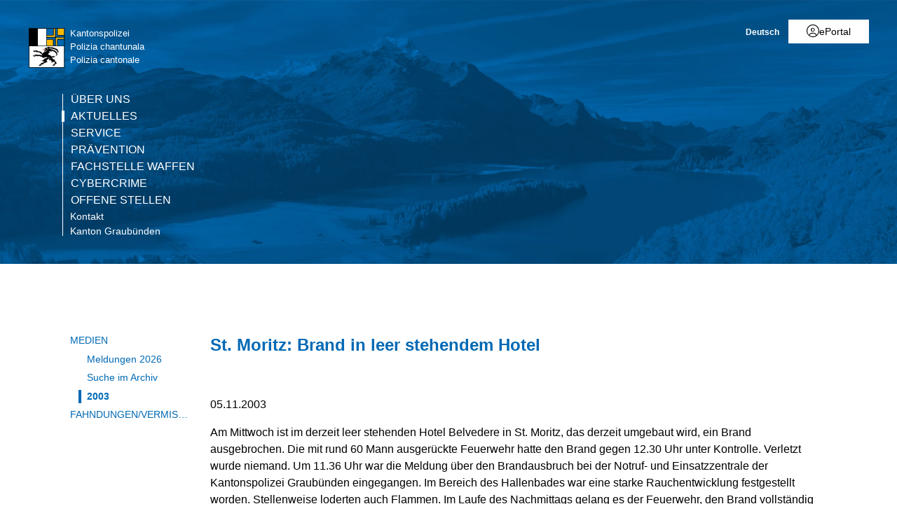

--- FILE ---
content_type: text/html; charset=utf-8
request_url: https://www.gr.ch/DE/institutionen/verwaltung/djsg/kapo/aktuelles/medien/2003/Seiten/DE_7790_i.aspx
body_size: 22819
content:
<!DOCTYPE html>

<html id="ctl00_htmlRoot" lang="DE" dir="ltr">
<head id="ctl00_Head1" class="wcag_mediamessage"><meta http-equiv="X-UA-Compatible" content="IE=edge" /><meta name="viewport" content="width=device-width, initial-scale=1" /><link rel="shortcut icon" href="/_layouts/15/GR/images/favicon.ico" type="image/vnd.microsoft.icon" id="favicon" /><link id="ctl00_lnkAppleIcon" rel="apple-touch-icon" href="https://www.gr.ch/_layouts/15/GR/images/apple-touch-icon.png" /><meta id="ctl00_MetaLastModified" name="Last-Modified" content="2009-09-22T05:58:33Z" /><meta charset="utf-8" /><style id="SPThemeHideForms" type="text/css">body {opacity:0 !important}</style>

<link id="ctl00_CSSRegistration_main" rel="stylesheet" type="text/css" media="all" href="https://cdn.gr.ch/gr/prod/css/main.v2.css?date=20250311102145" />




  
  
  
  
  
<title>
	St. Moritz: Brand in leer stehendem Hotel
</title><script id="ctl00_MainJS" src="https://cdn.gr.ch/gr/prod/js/main.v2.js"></script>
  <script src="https://kit.fontawesome.com/f572033358.js" crossorigin="anonymous"></script>
  
  <script type="text/javascript">
    function UpdateFormDigest(serverRelativeWebUrl, updateInterval) {
    try {
        var pageContextInfo = window['_spPageContextInfo'];

        if (pageContextInfo == null || pageContextInfo.updateFormDigestPageLoaded == null) {
            return;
        }
        var now = new Date();

        if (now.getTime() - pageContextInfo.updateFormDigestPageLoaded.getTime() < updateInterval) {
            return;
        }
        if (serverRelativeWebUrl == null || serverRelativeWebUrl.length <= 0) {
            return;
        }
        var formDigestElement = (document.getElementsByName("__REQUESTDIGEST"))[0];

        if (formDigestElement == null || formDigestElement.tagName.toLowerCase() != "input" || formDigestElement.type.toLowerCase() != "hidden" || formDigestElement.value == null || formDigestElement.value.length <= 0) {
            return;
        }
        var request = new XMLHttpRequest();

        if (request == null) {
            return;
        }
        request.open("POST", GetUrlFromWebUrlAndWebRelativeUrl(serverRelativeWebUrl, "_vti_bin/sites.asmx"), false);
        request.setRequestHeader("Content-Type", "text/xml");
        request.setRequestHeader("SOAPAction", "http://schemas.microsoft.com/sharepoint/soap/GetUpdatedFormDigest");
        request.send("<?xml version=\"1.0\" encoding=\"utf-8\"?>" + "<soap:Envelope xmlns:xsi=\"http://www.w3.org/2001/XMLSchema-instance\" xmlns:xsd=\"http://www.w3.org/2001/XMLSchema\" xmlns:soap=\"http://schemas.xmlsoap.org/soap/envelope/\">" + "  <soap:Body>" + "    <GetUpdatedFormDigest xmlns=\"http://schemas.microsoft.com/sharepoint/soap/\" />" + "  </soap:Body>" + "</soap:Envelope>");
        var responseText = request.responseText;

        if (responseText == null || responseText.length <= 0) {
            return;
        }
        var startTag = '<GetUpdatedFormDigestResult>';
        var endTag = '</GetUpdatedFormDigestResult>';
        var startTagIndex = responseText.indexOf(startTag);
        var endTagIndex = responseText.indexOf(endTag, startTagIndex + startTag.length);
        var newFormDigest = null;

        if (startTagIndex >= 0 && endTagIndex > startTagIndex) {
            newFormDigest = responseText.substring(startTagIndex + startTag.length, endTagIndex);
        }
        if (newFormDigest == null || newFormDigest.length <= 0) {
            return;
        }
        var oldValue = formDigestElement.value;

        formDigestElement.value = newFormDigest;
        pageContextInfo.updateFormDigestPageLoaded = new Date();
    }
    catch (ex) { }
    }    
  </script>
  
  <script type="text/javascript">
    jQuery(document).ready(function ($) {
      var logoLink = jQuery("a[id$='HyperlinkScreenLogo']").attr("href");
      var metaLink = jQuery("a[id$='HyperLinkHome']").attr("href");
      if (typeof (logoLink) !== "undefined" && typeof (metaLink) !== "undefined" && metaLink.toLowerCase() === logoLink.toLowerCase())
      {
        jQuery("a[id$='HyperLinkHome']").hide();
      }
    });
  </script>

  <script type="text/javascript">// <![CDATA[ 

var g_SPOffSwitches={};
// ]]>
</script>
<script type="text/javascript" src="/_layouts/15/1031/initstrings.js?rev=BWYPIpFr4uyFva7BdRGqeg%3D%3DTAG0"></script>
<script type="text/javascript" src="/_layouts/15/init.js?rev=eqiUN2EN5Xn%2F2YyfuJQDtA%3D%3DTAG0"></script>
<script type="text/javascript" src="/_layouts/15/theming.js?rev=SuLUbbwTXcxFWOWLFUsOkw%3D%3DTAG0"></script>
<script type="text/javascript" src="/ScriptResource.axd?d=DXF4cTZxzUJcS2XYxLAnxTeyMhv8C0kbD0f4CgBoXM_769XitixYsEGmoMOCQ6zpHtwkc-wq4rGugKXoXESDHn-8Xhb0He2NhYi0Po0YmRRoXyy_6og-ZXLQOiof9E4a_bUcge7IjM-92yXKA7l5-_IPtVsPyw62aPgAS2yIN5J8PO8rgdccJmcAkSCXmElQ0&amp;t=5c0e0825"></script>
<script type="text/javascript" src="/_layouts/15/blank.js?rev=OqEYlnomw4m5X%2FMg2wSuyA%3D%3DTAG0"></script>
<script type="text/javascript" src="/ScriptResource.axd?d=nZ9cTffOUuRcVeU1TpQ0UK545frcOq0Ip2kpJ_0sg9dQMcs8JSZ4KPDo9uAGHgo3BBGZ80fXCu3x0NW5fj7JneJGniH-WcYMd-TDdbFoqEiJITE-EQKYuAQvNSFTgdxlj21_A2fiogDKUHa044fCTSjcrfSa0qU2jtzoBZ6qc-OjJz5QaW8ZV1rQco5QS07G0&amp;t=5c0e0825"></script>
<script type="text/javascript" src="/_layouts/15/sp.init.js?rev=GcX1%2BQkwU9iewwepsza2Kw%3D%3DTAG0"></script>
<script type="text/javascript" src="/_layouts/15/clientrenderer.js?rev=Evu1eqGPwP%2FeN5ZuIpaSTQ%3D%3DTAG0"></script>
<script type="text/javascript" src="/_layouts/15/1031/srch.resources.js?rev=e5Bs4PyN48823rOKkGIyNQ%3D%3DTAG0"></script>
<script type="text/javascript" src="/_layouts/15/search.clientcontrols.js?rev=xgTuNRzK%2B28qr6bjGThpIw%3D%3DTAG0"></script>
<script type="text/javascript" src="/_layouts/15/1031/sp.res.js?rev=U%2F2Mnt3Iq%2FKcEUw3jEntmA%3D%3DTAG0"></script>
<script type="text/javascript" src="/_layouts/15/sp.runtime.js?rev=ieBn%2FPr8FuV9095CsVXFdw%3D%3DTAG0"></script>
<script type="text/javascript" src="/_layouts/15/sp.ui.dialog.js?rev=d7y1SiSVwqLJzuIiMAukpg%3D%3DTAG0"></script>
<script type="text/javascript" src="/_layouts/15/sp.js?rev=Os4G339%2BEf5vdNuG9dSWtw%3D%3DTAG0"></script>
<script type="text/javascript" src="/_layouts/15/cui.js?rev=ejf8nksDjeL2s1mvUvw77w%3D%3DTAG0"></script>
<script type="text/javascript">RegisterSod("require.js", "\u002f_layouts\u002f15\u002frequire.js?rev=bv3fWJhk0uFGpVwBxnZKNQ\u00253D\u00253DTAG0");</script>
<script type="text/javascript">RegisterSod("strings.js", "\u002f_layouts\u002f15\u002f1031\u002fstrings.js?rev=0iUUnQN5mc16eUoaw5DqIQ\u00253D\u00253DTAG0");</script>
<script type="text/javascript">RegisterSod("core.js", "\u002f_layouts\u002f15\u002fcore.js?rev=OuK8lknoOD37VvjQyOsHrw\u00253D\u00253DTAG0");RegisterSodDep("core.js", "strings.js");</script>
<script type="text/javascript">RegisterSod("menu.js", "\u002f_layouts\u002f15\u002fmenu.js?rev=WMbI5XqdDKTzX20rarEQsQ\u00253D\u00253DTAG0");</script>
<script type="text/javascript">RegisterSod("mQuery.js", "\u002f_layouts\u002f15\u002fmquery.js?rev=wdHoEUjBno2g0ULGFwFjAg\u00253D\u00253DTAG0");</script>
<script type="text/javascript">RegisterSod("callout.js", "\u002f_layouts\u002f15\u002fcallout.js?rev=yFnKkBSYasfA2rW6krdVFQ\u00253D\u00253DTAG0");RegisterSodDep("callout.js", "strings.js");RegisterSodDep("callout.js", "mQuery.js");RegisterSodDep("callout.js", "core.js");</script>
<script type="text/javascript">RegisterSod("sp.core.js", "\u002f_layouts\u002f15\u002fsp.core.js?rev=LSKJVyPWTBdDAU6EL2A6kw\u00253D\u00253DTAG0");RegisterSodDep("sp.core.js", "strings.js");RegisterSodDep("sp.core.js", "core.js");</script>
<script type="text/javascript">RegisterSod("clienttemplates.js", "\u002f_layouts\u002f15\u002fclienttemplates.js?rev=oZO8iLnMIX278DJXZp9S4A\u00253D\u00253DTAG0");</script>
<script type="text/javascript">RegisterSod("sharing.js", "\u002f_layouts\u002f15\u002fsharing.js?rev=z7dWWrP\u00252FqzzxvtLQKR08Ww\u00253D\u00253DTAG0");RegisterSodDep("sharing.js", "strings.js");RegisterSodDep("sharing.js", "mQuery.js");RegisterSodDep("sharing.js", "clienttemplates.js");RegisterSodDep("sharing.js", "core.js");</script>
<script type="text/javascript">RegisterSod("suitelinks.js", "\u002f_layouts\u002f15\u002fsuitelinks.js?rev=hNe7S\u00252B4EVV83bzPy9U\u00252BEvQ\u00253D\u00253DTAG0");RegisterSodDep("suitelinks.js", "strings.js");RegisterSodDep("suitelinks.js", "core.js");</script>
<script type="text/javascript">RegisterSod("sp.search.js", "\u002f_layouts\u002f15\u002fsp.search.js?rev=eMyDf7ZGV6rTjB2sDSdovA\u00253D\u00253DTAG0");</script>
<script type="text/javascript">RegisterSod("ajaxtoolkit.js", "\u002f_layouts\u002f15\u002fajaxtoolkit.js?rev=I3jVxnVkBqeUZ\u00252FWA\u00252BgwTLg\u00253D\u00253DTAG0");</script>
<script type="text/javascript">RegisterSod("inplview", "\u002f_layouts\u002f15\u002finplview.js?rev=ecdG8BqIlGbfoftF0\u00252FIAZA\u00253D\u00253DTAG0");RegisterSodDep("inplview", "strings.js");RegisterSodDep("inplview", "core.js");RegisterSodDep("inplview", "clienttemplates.js");</script>
<script type="text/javascript">RegisterSod("ribbon", "\u002f_layouts\u002f15\u002fsp.ribbon.js?rev=wPDmc1LZubpR2Fgk01M8qw\u00253D\u00253DTAG0");RegisterSodDep("ribbon", "strings.js");RegisterSodDep("ribbon", "core.js");RegisterSodDep("ribbon", "sp.core.js");RegisterSodDep("ribbon", "inplview");</script>
<script type="text/javascript">RegisterSod("sp.ui.policy.resources.resx", "\u002f_layouts\u002f15\u002fScriptResx.ashx?culture=de\u00252Dde\u0026name=SP\u00252EUI\u00252EPolicy\u00252EResources\u0026rev=zqR7mtEvL10cimHdEd38og\u00253D\u00253D");</script>
<script type="text/javascript">RegisterSod("mdn.js", "\u002f_layouts\u002f15\u002fmdn.js?rev=n0g\u00252FdHfO24JOLH\u00252FiRZEgQA\u00253D\u00253DTAG0");RegisterSodDep("mdn.js", "core.js");RegisterSodDep("mdn.js", "ribbon");RegisterSodDep("mdn.js", "sp.ui.policy.resources.resx");</script>
<script type="text/javascript">RegisterSod("userprofile", "\u002f_layouts\u002f15\u002fsp.userprofiles.js?rev=J0M1pzLkfDXcJflabMvTYA\u00253D\u00253DTAG0");</script>
<script type="text/javascript">RegisterSod("followingcommon.js", "\u002f_layouts\u002f15\u002ffollowingcommon.js?rev=MgAestdI8p64n4UsP1Xeug\u00253D\u00253DTAG0");RegisterSodDep("followingcommon.js", "strings.js");RegisterSodDep("followingcommon.js", "userprofile");RegisterSodDep("followingcommon.js", "core.js");RegisterSodDep("followingcommon.js", "mQuery.js");</script>
<script type="text/javascript">RegisterSod("profilebrowserscriptres.resx", "\u002f_layouts\u002f15\u002f1031\u002fprofilebrowserscriptres.js?rev=0VD3UbNaRWE8a8G97Fi\u00252BIA\u00253D\u00253DTAG0");</script>
<script type="text/javascript">RegisterSod("sp.ui.mysitecommon.js", "\u002f_layouts\u002f15\u002fsp.ui.mysitecommon.js?rev=5nRJiZWvHP3AB7VS14cjuw\u00253D\u00253DTAG0");RegisterSodDep("sp.ui.mysitecommon.js", "userprofile");RegisterSodDep("sp.ui.mysitecommon.js", "profilebrowserscriptres.resx");</script>
<script type="text/javascript">RegisterSod("browserScript", "\u002f_layouts\u002f15\u002fie55up.js?rev=DI\u00252FQWWhap6s759k\u00252FklnF0g\u00253D\u00253DTAG0");RegisterSodDep("browserScript", "strings.js");</script>

  <script type="text/javascript">
    var ddDienststelleDepartementeID = "#ctl00_PlaceHolderMain_DDDienststelleDepartemente";
    var ddMainCategoryID = null;
    var ddSubCategoryID = null;
    var txtDepartementID = "#ctl00_PlaceHolderMain_BeitragsDepartment_ctl00_TextField";
    var txtServiceID = "#ctl00_PlaceHolderMain_BeitragsDienststelle_ctl00_TextField";
    var ddToViewID = "#ctl00_PlaceHolderMain_DDSendToView";
    var $txtTwitterField = null;
    var ddSubItems;

    jQuery(document).ready(function () {
      var ddMain = jQuery(ddMainCategoryID);
      var ddSub = jQuery(ddSubCategoryID);
      var ddToView = jQuery(ddToViewID);
      var ddDienststelleDepartemente = jQuery(ddDienststelleDepartementeID);
      var txtDepartement = jQuery(txtDepartementID);
      var txtService = jQuery(txtServiceID);

      if (jQuery("body").hasClass("Edit")) {
        //var publishingMainContentEditor = document.getElementById("ctl00_PlaceHolderMain_RadHtmlFieldMainContent").control;        
        var parentElement = $get("RadHtmlFieldMainContentWrapper");
        var publishingMainContentEditor = $telerik.findControl(parentElement, "ctl00_PlaceHolderMain_RadHtmlFieldMainContent_ctl00_RadHtmlField");
        initSubArticleEditArea(ddDienststelleDepartemente, publishingMainContentEditor);

        // move dropdown to field editor container
        jQuery("input.ViewEMailReceivers").parent().prepend(ddToView);
        var selectedToView = jQuery("input.ViewEMailReceivers").val();
        if (selectedToView !== undefined && selectedToView !== null && selectedToView.length > 0)
          ddToView.val(selectedToView);
        else
          jQuery("input.ViewEMailReceivers").val(ddToView.val()); // new page

        jQuery("input.ViewEMailReceivers").hide();

        ddDienststelleDepartemente.change(function () {
          var selectedValue = ddDienststelleDepartemente.val().split("-");
          var selectedText = ddDienststelleDepartemente.children(":selected").text()
          txtDepartement.val(selectedValue[0]);
          txtService.val(selectedText + " (" + selectedValue[1] + ")");
        });

        ddToView.change(function () {
          var viewID = ddToView.val();
          jQuery("input.ViewEMailReceivers").val(viewID);
        });

        if (ddMain !== undefined && ddMain !== null && ddMain.length === 1) {
          if (ddSubItems === undefined) {
            var initTopic = ddMain.val().substr(0, 1);
            ddSubItems = new Array();
            ddSub.children("option").each(function (index, element) {
              ddSubItems[index] = jQuery(element).attr("value");
            });
            var orgSelection = ddSub.val();
            ddSub.empty();
            for (var i = 0; i < ddSubItems.length; ++i) {
              if (ddSubItems[i].indexOf(initTopic) === 0) {
                ddSub.append("<option value=\"" + ddSubItems[i] + "\">" + ddSubItems[i] + "</option>");
              }
            }
            ddSub.val(orgSelection);
          }
          ddMain.change(function () {
            var topic = ddMain.val().substr(0, 1);
            ddSub.empty();
            for (var i = 0; i < ddSubItems.length; ++i) {
              if (ddSubItems[i].indexOf(topic) === 0) {
                ddSub.append("<option value=\"" + ddSubItems[i] + "\">" + ddSubItems[i] + "</option>");
              }
            }
          });
        }
        $txtTwitterField = jQuery("#ctl00_PlaceHolderMain_txtTweetText_ctl00_TextField");
        if ($txtTwitterField.length > 0) {
          // move textarea
          $txtTwitterField.hide();
          jQuery("#TwitterTextArea").prependTo($txtTwitterField.parent());
          jQuery("#TwitterTextArea").val($txtTwitterField.val());
          jQuery("#TwitterTextArea").show();
          jQuery("#TwitterTextAreaCharCount").show();
          jQuery("#TwitterTextAreaCharCount").text("Verbleibende Zeichen (140-Link URL): " + (110 - $txtTwitterField.val().length));

          // update real twitter field
          jQuery("#TwitterTextArea").keypress(function (e) {
            if (jQuery(this).val().length >= 110)
              e.preventDefault();
          });
          jQuery("#TwitterTextArea").keyup(function () {
            if (jQuery(this).val().length >= 110) {
              jQuery(this).val(jQuery(this).val().substring(0, 110));
              $txtTwitterField.val(jQuery(this).val());
            }
            else
              $txtTwitterField.val(jQuery(this).val());
            jQuery("#TwitterTextAreaCharCount").text("Verbleibende Zeichen (140-Link URL): " + (110 - $txtTwitterField.val().length));
          });
        }
        else {
          jQuery("#TwitterTextArea").hide();
          jQuery("#TwitterTextAreaCharCount").hide();
        }
      }
    });
  </script>

    
    


<link rel="canonical" href="https://www.gr.ch:443/DE/institutionen/verwaltung/djsg/kapo/aktuelles/medien/2003/Seiten/DE_7790_i.aspx" />
  <link type="text/xml" rel="alternate" href="/DE/institutionen/verwaltung/djsg/kapo/aktuelles/medien/2003/_vti_bin/spsdisco.aspx" />
  
  <script>
    var counter = 0;
    var arrEditors = new Array();

    function RadEditorOnClientLoad(editor, args) {
      arrEditors[counter] = editor;
      counter++;
    }

    function pageLoad(sender, args) {
      if (typeof Telerik !== "undefined" && typeof Telerik.Web !== "undefined" && typeof Telerik.Web.UI !== "undefined" && typeof Telerik.Web.UI.Editor !== "undefined") {
        QualidatorOptimizeHtmlFilter.registerClass('QualidatorOptimizeHtmlFilter', Telerik.Web.UI.Editor.Filter);
        InitTelerikEditors();
      }
    }

    function RequestSearchPage(searchPage, txtFieldId) {
      var $container = jQuery("#HeaderContainer");
      var searchExpression = jQuery("#" + txtFieldId, $container);
      if (searchExpression.length === 0) {        
        $container = jQuery("div.sticky-header");
        searchExpression = jQuery("#" + txtFieldId, $container);
      }
      if (searchExpression.length > 0) {
        window.location = searchPage + "?k=" + searchExpression.val();
      }
      return false;
    }

    function ProcessImn() { }
    function ProcessImnMarkers() { }
  </script>
<style type="text/css">
	/* <![CDATA[ */
	#ctl00_TreeNavigation1_TreeNavigationMenu img.icon { border-style:none;vertical-align:middle; }
	#ctl00_TreeNavigation1_TreeNavigationMenu img.separator { border-style:none;display:block; }
	#ctl00_TreeNavigation1_TreeNavigationMenu ul { list-style:none;margin:0;padding:0;width:auto; }
	#ctl00_TreeNavigation1_TreeNavigationMenu ul.dynamic { z-index:1; }
	#ctl00_TreeNavigation1_TreeNavigationMenu a { text-decoration:none;white-space:nowrap;display:block; }
	#ctl00_TreeNavigation1_TreeNavigationMenu a.popout { background-image:url("/WebResource.axd?d=1FeU32r6wc5D9wtMF02cvvLpjsk4tEih4FdgO_oLsiDbQDRns4VcplJl2Ewq_glqPVFkqZi_GtPW2aqacnr9Dc8pPjx3BFvslT74KMspwQSBJNUW_8QGX2Iz9sRlds2E0&t=638901608248157332");background-repeat:no-repeat;background-position:right center;padding-right:14px; }
	/* ]]> */
</style></head>
<body id="ctl00_HtmlBody" class="wcag_mediamessage Display">
  <div class="form-container">
    <form method="post" action="./DE_7790_i.aspx" onsubmit="javascript:return WebForm_OnSubmit();" id="aspnetForm" class="Seven49Master">
<div class="aspNetHidden">
<input type="hidden" name="_wpcmWpid" id="_wpcmWpid" value="" />
<input type="hidden" name="wpcmVal" id="wpcmVal" value="" />
<input type="hidden" name="MSOWebPartPage_PostbackSource" id="MSOWebPartPage_PostbackSource" value="" />
<input type="hidden" name="MSOTlPn_SelectedWpId" id="MSOTlPn_SelectedWpId" value="" />
<input type="hidden" name="MSOTlPn_View" id="MSOTlPn_View" value="0" />
<input type="hidden" name="MSOTlPn_ShowSettings" id="MSOTlPn_ShowSettings" value="False" />
<input type="hidden" name="MSOGallery_SelectedLibrary" id="MSOGallery_SelectedLibrary" value="" />
<input type="hidden" name="MSOGallery_FilterString" id="MSOGallery_FilterString" value="" />
<input type="hidden" name="MSOTlPn_Button" id="MSOTlPn_Button" value="none" />
<input type="hidden" name="__EVENTTARGET" id="__EVENTTARGET" value="" />
<input type="hidden" name="__EVENTARGUMENT" id="__EVENTARGUMENT" value="" />
<input type="hidden" name="__REQUESTDIGEST" id="__REQUESTDIGEST" value="noDigest" />
<input type="hidden" name="MSOSPWebPartManager_DisplayModeName" id="MSOSPWebPartManager_DisplayModeName" value="Browse" />
<input type="hidden" name="MSOSPWebPartManager_ExitingDesignMode" id="MSOSPWebPartManager_ExitingDesignMode" value="false" />
<input type="hidden" name="MSOWebPartPage_Shared" id="MSOWebPartPage_Shared" value="" />
<input type="hidden" name="MSOLayout_LayoutChanges" id="MSOLayout_LayoutChanges" value="" />
<input type="hidden" name="MSOLayout_InDesignMode" id="MSOLayout_InDesignMode" value="" />
<input type="hidden" name="_wpSelected" id="_wpSelected" value="" />
<input type="hidden" name="_wzSelected" id="_wzSelected" value="" />
<input type="hidden" name="MSOSPWebPartManager_OldDisplayModeName" id="MSOSPWebPartManager_OldDisplayModeName" value="Browse" />
<input type="hidden" name="MSOSPWebPartManager_StartWebPartEditingName" id="MSOSPWebPartManager_StartWebPartEditingName" value="false" />
<input type="hidden" name="MSOSPWebPartManager_EndWebPartEditing" id="MSOSPWebPartManager_EndWebPartEditing" value="false" />
<input type="hidden" name="__VIEWSTATE" id="__VIEWSTATE" value="/[base64]/[base64]" />
</div>

<script type="text/javascript">
//<![CDATA[
var theForm = document.forms['aspnetForm'];
if (!theForm) {
    theForm = document.aspnetForm;
}
function __doPostBack(eventTarget, eventArgument) {
    if (!theForm.onsubmit || (theForm.onsubmit() != false)) {
        theForm.__EVENTTARGET.value = eventTarget;
        theForm.__EVENTARGUMENT.value = eventArgument;
        theForm.submit();
    }
}
//]]>
</script>


<script src="/WebResource.axd?d=XU81YiZDwYxZnKBpN997AoJt1hAvQwsokueSh_8O4zg5W5zCyZDO8Sz1TjAT1VOKx2lOn9hEC3tI2YVYJPEUNZRFaj5hv08m3dJpBRz5LmE1&amp;t=638901608248157332" type="text/javascript"></script>


<script type="text/javascript">
//<![CDATA[
var MSOWebPartPageFormName = 'aspnetForm';
var g_presenceEnabled = true;
var g_wsaEnabled = false;

var g_correlationId = 'b74beda1-927d-0018-512d-8c90f05bda48';
var g_wsaQoSEnabled = false;
var g_wsaQoSDataPoints = [];
var g_wsaRUMEnabled = false;
var g_wsaLCID = 1031;
var g_wsaListTemplateId = 850;
var g_wsaSiteTemplateId = 'WCAGTEMPLATE#1';
var _spPageContextInfo={"webServerRelativeUrl":"/DE/institutionen/verwaltung/djsg/kapo/aktuelles/medien/2003","webAbsoluteUrl":"https://www.gr.ch/DE/institutionen/verwaltung/djsg/kapo/aktuelles/medien/2003","viewId":"","listId":"{0b6c1771-7b0c-414c-b83e-e3b3fa0ceb07}","listPermsMask":{"High":16,"Low":196673},"listUrl":"/DE/institutionen/verwaltung/djsg/kapo/aktuelles/medien/2003/Seiten","listTitle":"Seiten","listBaseTemplate":850,"viewOnlyExperienceEnabled":false,"blockDownloadsExperienceEnabled":false,"idleSessionSignOutEnabled":false,"cdnPrefix":"","siteAbsoluteUrl":"https://www.gr.ch","siteId":"{e44aa434-51e1-4c3d-9063-3f71f3de9370}","showNGSCDialogForSyncOnTS":false,"supportPoundStorePath":true,"supportPercentStorePath":true,"siteSubscriptionId":null,"CustomMarkupInCalculatedFieldDisabled":true,"AllowCustomMarkupInCalculatedField":false,"isSPO":false,"farmLabel":null,"serverRequestPath":"/DE/institutionen/verwaltung/djsg/kapo/aktuelles/medien/2003/Seiten/DE_7790_i.aspx","layoutsUrl":"_layouts/15","webId":"{0bdec192-3dd4-4c9b-bea0-b40c4519b19b}","webTitle":"2003","webTemplate":"10051","webTemplateConfiguration":"WCAGTEMPLATE#1","webDescription":"","tenantAppVersion":"0","isAppWeb":false,"webLogoUrl":"/_layouts/images/titlegraphic.gif","webLanguage":1031,"currentLanguage":1031,"currentUICultureName":"de-DE","currentCultureName":"de-CH","currentCultureLCID":2055,"env":null,"nid":0,"fid":0,"serverTime":"2026-01-15T16:48:05.6555358Z","siteClientTag":"214$$16.0.10417.20037","crossDomainPhotosEnabled":false,"openInClient":true,"Has2019Era":true,"webUIVersion":15,"webPermMasks":{"High":16,"Low":196673},"pageListId":"{0b6c1771-7b0c-414c-b83e-e3b3fa0ceb07}","pageItemId":3811,"pagePermsMask":{"High":16,"Low":196673},"pagePersonalizationScope":1,"userEmail":"","userId":0,"userLoginName":null,"userDisplayName":null,"isAnonymousUser":true,"isAnonymousGuestUser":false,"isEmailAuthenticationGuestUser":false,"isExternalGuestUser":false,"systemUserKey":null,"alertsEnabled":true,"siteServerRelativeUrl":"/","allowSilverlightPrompt":"True","themeCacheToken":"/DE/institutionen/verwaltung/djsg/kapo/aktuelles/medien/2003::2:","themedCssFolderUrl":null,"themedImageFileNames":null,"modernThemingEnabled":true,"isSiteAdmin":false,"ExpFeatures":[480216468,1884350801,1158731092,62197791,538521105,335811073,4194306,34614301,268500996,-1946025984,28445328,-2147475455,134291456,65536,288,950272,1282,808326148,134217873,0,0,-1073217536,545285252,18350656,-467402752,6291457,-2147483644,1074794496,-1728053184,1845537108,622628,4102,0,0,0,0,0,0,0,0,0,0,0,0,0,0,0],"killSwitches":{},"InternalValidAuthorities":["hallo.gr.ch","www.hallo.gr.ch","wef.gr.ch","www.wef.gr.ch","kunstmuseum.gr.ch","www.kunstmuseum.gr.ch","raetischesmuseum.gr.ch","www.gr.ch","www2019.gr.ch","mysite.gr.ch"],"CorrelationId":"b74beda1-927d-0018-512d-8c90f05bda48","hasManageWebPermissions":false,"isNoScriptEnabled":false,"groupId":null,"groupHasHomepage":true,"groupHasQuickLaunchConversationsLink":false,"departmentId":null,"hubSiteId":null,"hasPendingWebTemplateExtension":false,"isHubSite":false,"isWebWelcomePage":false,"siteClassification":"","hideSyncButtonOnODB":false,"showNGSCDialogForSyncOnODB":false,"sitePagesEnabled":false,"sitePagesFeatureVersion":0,"DesignPackageId":"00000000-0000-0000-0000-000000000000","groupType":null,"groupColor":"#d40ac7","siteColor":"#d40ac7","headerEmphasis":0,"navigationInfo":null,"guestsEnabled":false,"MenuData":{"SignInUrl":"/DE/institutionen/verwaltung/djsg/kapo/aktuelles/medien/2003/_layouts/15/Authenticate.aspx?Source=%2FDE%2Finstitutionen%2Fverwaltung%2Fdjsg%2Fkapo%2Faktuelles%2Fmedien%2F2003%2FSeiten%2FDE%5F7790%5Fi%2Easpx"},"RecycleBinItemCount":-1,"PublishingFeatureOn":true,"PreviewFeaturesEnabled":false,"disableAppViews":false,"disableFlows":false,"serverRedirectedUrl":null,"formDigestValue":"0xB397813E174D74825652C48C2AF0358CFF1C90C8B95B26B8BDAA0B70C3E33F531D1D38BA1CC0384FD7387757F4C20CD817C62AA5472EC1D2639B21EC2BBFA7F8,15 Jan 2026 16:48:05 -0000","maximumFileSize":250,"formDigestTimeoutSeconds":1800,"canUserCreateMicrosoftForm":false,"canUserCreateVisioDrawing":true,"readOnlyState":null,"isTenantDevSite":false,"preferUserTimeZone":false,"userTimeZoneData":null,"userTime24":false,"userFirstDayOfWeek":null,"webTimeZoneData":null,"webTime24":false,"webFirstDayOfWeek":null,"isSelfServiceSiteCreationEnabled":null,"alternateWebAppHost":"","aadTenantId":"","aadUserId":"","aadInstanceUrl":"","msGraphEndpointUrl":"https://","allowInfectedDownload":true};_spPageContextInfo.updateFormDigestPageLoaded=new Date();_spPageContextInfo.clientServerTimeDelta=new Date(_spPageContextInfo.serverTime)-new Date();if(typeof(define)=='function'){define('SPPageContextInfo',[],function(){return _spPageContextInfo;});}var L_Menu_BaseUrl="/DE/institutionen/verwaltung/djsg/kapo/aktuelles/medien/2003";
var L_Menu_LCID="1031";
var L_Menu_SiteTheme="null";
document.onreadystatechange=fnRemoveAllStatus; function fnRemoveAllStatus(){removeAllStatus(true)};var dlc_fvsi = {"DefaultViews":[],"ViewUrls":[],"WebUrl":"\/DE\/institutionen\/verwaltung\/djsg\/kapo\/aktuelles\/medien\/2003"};
function _spNavigateHierarchy(nodeDiv, dataSourceId, dataPath, url, listInContext, type) {

    CoreInvoke('ProcessDefaultNavigateHierarchy', nodeDiv, dataSourceId, dataPath, url, listInContext, type, document.forms.aspnetForm, "", "\u002fDE\u002finstitutionen\u002fverwaltung\u002fdjsg\u002fkapo\u002faktuelles\u002fmedien\u002f2003\u002fSeiten\u002fDE_7790_i.aspx");

}
var searchconfig = {
HeaderTopSearch: "Suche",Placeholder: "Ihr Suchbegriff...",ImageUrl: "https://cdn.gr.ch/gr/prod/images/icons-set/suche.svg",SearchExpression: "",SearchPage: "/DE/Seiten/Suche.aspx",};
Flighting.ExpFeatures = [480216468,1884350801,1158731092,62197791,538521105,335811073,4194306,34614301,268500996,-1946025984,28445328,-2147475455,134291456,65536,288,950272,1282,808326148,134217873,0,0,-1073217536,545285252,18350656,-467402752,6291457,-2147483644,1074794496,-1728053184,1845537108,622628,4102,0,0,0,0,0,0,0,0,0,0,0,0,0,0,0]; (function()
{
    if(typeof(window.SP) == "undefined") window.SP = {};
    if(typeof(window.SP.YammerSwitch) == "undefined") window.SP.YammerSwitch = {};

    var ysObj = window.SP.YammerSwitch;
    ysObj.IsEnabled = false;
    ysObj.TargetYammerHostName = "www.yammer.com";
} )(); //]]>
</script>

<script src="/ScriptResource.axd?d=9KfELFzfbaY3Qg-u0Qzix7KxzZtdCJwtLugjmy_DXkmilazt4Zzf_FLPyq8mkyjao9LjznsWhcYQ5rJDE7Rj0j4VKWU07zVI_h6CsOnmphSnvr8RzSPjShTp7hkKPrqGrIZ49c65JQYm4niM2tSCfhE3Gv-iHGen4LyJuznGc2o1&amp;t=ffffffff93d1c106" type="text/javascript"></script>
<script src="/_layouts/15/blank.js?rev=OqEYlnomw4m5X%2FMg2wSuyA%3D%3DTAG0" type="text/javascript"></script>
<script type="text/javascript">
//<![CDATA[
window.SPThemeUtils && SPThemeUtils.RegisterCssReferences([]);
(function(){

        if (typeof(_spBodyOnLoadFunctions) === 'undefined' || _spBodyOnLoadFunctions === null) {
            return;
        }
        _spBodyOnLoadFunctions.push(function() {
            SP.SOD.executeFunc('core.js', 'FollowingDocument', function() { FollowingDocument(); });
        });
    })();(function(){

        if (typeof(_spBodyOnLoadFunctions) === 'undefined' || _spBodyOnLoadFunctions === null) {
            return;
        }
        _spBodyOnLoadFunctions.push(function() {
            SP.SOD.executeFunc('core.js', 'FollowingCallout', function() { FollowingCallout(); });
        });
    })();var _spRegionalSettings={adjustHijriDays:0,calendarType:1,firstDayOfWeek:1,firstWeekOfYear:0,localeId:2055,currentDateInLocalCalendar: new Date(2026, 0, 15),showWeeks:0,timeZone:'00:59:59.9999341',timeZoneInHours:1,workDayEnd:1020,workDayStart:480,workDays:'0111110',time24:1};Sys.CultureInfo.CurrentCulture = (function(a){return new Sys.CultureInfo(a.name,a.numberFormat,a.dateTimeFormat)})({"dateTimeFormat":{"AMDesignator":"vorm.","AbbreviatedDayNames":["So.","Mo.","Di.","Mi.","Do.","Fr.","Sa."],"AbbreviatedLeapMonthNames":null,"AbbreviatedMonthGenitiveNames":["Jan.","Feb.","März","Apr.","Mai","Juni","Juli","Aug.","Sep.","Okt.","Nov.","Dez.",""],"AbbreviatedMonthNames":["Jan","Feb","Mär","Apr","Mai","Jun","Jul","Aug","Sep","Okt","Nov","Dez",""],"Calendar":{"AlgorithmType":1,"CalendarType":1,"Eras":[1],"IsReadOnly":false,"MaxSupportedDateTime":"\/Date(253402300799999)\/","MinSupportedDateTime":"\/Date(-62135596800000)\/","TwoDigitYearMax":2029},"CalendarWeekRule":2,"DateSeparator":".","DayNames":["Sonntag","Montag","Dienstag","Mittwoch","Donnerstag","Freitag","Samstag"],"FirstDayOfWeek":1,"FullDateTimePattern":"dddd, d. MMMM yyyy HH:mm:ss","IsReadOnly":true,"LeapMonthNames":null,"LongDatePattern":"dddd, d. MMMM yyyy","LongTimePattern":"HH:mm:ss","MonthDayPattern":"d. MMMM","MonthGenitiveNames":["Januar","Februar","März","April","Mai","Juni","Juli","August","September","Oktober","November","Dezember",""],"MonthNames":["Januar","Februar","März","April","Mai","Juni","Juli","August","September","Oktober","November","Dezember",""],"NativeCalendarName":"Gregorianischer Kalender","PMDesignator":"nachm.","RFC1123Pattern":"ddd, dd MMM yyyy HH':'mm':'ss 'GMT'","ShortDatePattern":"dd.MM.yyyy","ShortTimePattern":"HH:mm","ShortestDayNames":["So.","Mo.","Di.","Mi.","Do.","Fr.","Sa."],"SortableDateTimePattern":"yyyy'-'MM'-'dd'T'HH':'mm':'ss","TimeSeparator":":","UniversalSortableDateTimePattern":"yyyy'-'MM'-'dd HH':'mm':'ss'Z'","YearMonthPattern":"MMMM yyyy","eras":[1,"n. Chr.","n. Chr.",0]},"name":"de-CH","numberFormat":{"CurrencyDecimalDigits":2,"CurrencyDecimalSeparator":".","CurrencyGroupSeparator":"'","CurrencyGroupSizes":[3],"CurrencyNegativePattern":2,"CurrencyPositivePattern":2,"CurrencySymbol":"CHF","DigitSubstitution":1,"IsReadOnly":true,"NaNSymbol":"NaN","NativeDigits":["0","1","2","3","4","5","6","7","8","9"],"NegativeInfinitySymbol":"-∞","NegativeSign":"-","NumberDecimalDigits":2,"NumberDecimalSeparator":".","NumberGroupSeparator":"'","NumberGroupSizes":[3],"NumberNegativePattern":1,"PerMilleSymbol":"‰","PercentDecimalDigits":2,"PercentDecimalSeparator":".","PercentGroupSeparator":"'","PercentGroupSizes":[3],"PercentNegativePattern":1,"PercentPositivePattern":1,"PercentSymbol":"%","PositiveInfinitySymbol":"∞","PositiveSign":"+"}});if (typeof(DeferWebFormInitCallback) == 'function') DeferWebFormInitCallback();function WebForm_OnSubmit() {
UpdateFormDigest('\u002fDE\u002finstitutionen\u002fverwaltung\u002fdjsg\u002fkapo\u002faktuelles\u002fmedien\u002f2003', 1440000);if (typeof(_spFormOnSubmitWrapper) != 'undefined') {return _spFormOnSubmitWrapper();} else {return true;};
return true;
}
//]]>
</script>

		<div class="aspNetHidden">

			<input type="hidden" name="__VIEWSTATEGENERATOR" id="__VIEWSTATEGENERATOR" value="FC94DEC6" />
		</div>

              
      <script type="text/javascript">
//<![CDATA[
Sys.WebForms.PageRequestManager._initialize('ctl00$ctl20', 'aspnetForm', [], [], [], 90, 'ctl00');
//]]>
</script>


      <div class="noindex" role="navigation" aria-label="skip-links">
        <ul class="skip-links">
          <li id="ctl00_litSkipLinkContent"><a href="#MainContent" accesskey="0" class="skip-to-content">Springe zum Seiteninhalt</a></li>
          <li id="ctl00_litkSkipLinkNavigation"><a href="#MainNavigation" accesskey="1" class="skip-to-mainnav">Springe zur Navigation</a></li>
        </ul>
      </div>

      <noscript><div class='noindex'>Möglicherweise versuchen Sie, mit einem gesicherten Browser auf dem Server auf diese Website zuzugreifen. Aktivieren Sie Skripts, und laden Sie diese Seite dann erneut.</div></noscript>

      <div id="DeltaFormDigest">
	
        
          <script type="text/javascript">//<![CDATA[
        var formDigestElement = document.getElementsByName('__REQUESTDIGEST')[0];
        if (!((formDigestElement == null) || (formDigestElement.tagName.toLowerCase() != 'input') || (formDigestElement.type.toLowerCase() != 'hidden') ||
            (formDigestElement.value == null) || (formDigestElement.value.length <= 0)))
        {
            formDigestElement.value = '0xB0E44925C2B6313443FEF47D0DA17764DDDCDAE3182894601958FEB0E191335CDF0F24B3E7685F1B58ABCF7766526E49BDBE19EA04495419A919442555898A03,15 Jan 2026 16:48:06 -0000';_spPageContextInfo.updateFormDigestPageLoaded = new Date();
        }
        //]]>
        </script>
        
      
</div>

      
      <div id="welcomeMenuBox">
        
      </div>
      
      <div id="ctl00_RootPanel">
	
        
        <div id="ctl00_RootContainer" class=" WCAG_Media_Message">
          <h1 id="ctl00_SRHeaderNavigation" class="sr-only">Navigation</h1>
          <div class="sticky-header">
            <div class="search" role="search" aria-labelledby="ctl00_SRHeaderSearchSticky">
              <h2 id="ctl00_SRHeaderSearchSticky" class="sr-only">Suche</h2>              
              <div class="ms-webpart-chrome ms-webpart-chrome-fullWidth ">
		<div WebPartID="00000000-0000-0000-0000-000000000000" HasPers="true" id="WebPartWPQ1" width="100%" class="ms-WPBody " OnlyForMePart="true" allowDelete="false" style="" ><div componentid="ctl00_ctl33_csr" id="ctl00_ctl33_csr"></div><noscript><div id="ctl00_ctl33_noscript">Anscheinend ist in Ihrem Browser JavaScript nicht aktiviert. Aktivieren Sie bitte JavaScript, und versuchen Sie es erneut.</div></noscript><div id="ctl00_ctl33">

		</div><div class="ms-clear"></div></div>
	</div>              
            </div>
          </div>

          
          <div id="HeaderContainer" class="header noindex" role="banner">
            
            
            

<div class="logo">
  <div class="image">    
    <a id="ctl00_LanguageSection1_HyperlinkScreenLogo" title="Kantonspolizei Graubünden" href="https://www.gr.ch/DE/institutionen/verwaltung/djsg/kapo"><img src="https://cdn.gr.ch/gr/prod/images/logo.svg" id="ctl00_LanguageSection1_ImageScreenLogo" alt="Zur Startseite" />
      <div class="root-web-labels">
        <p lang="de">Kantonspolizei</p><p lang="rm">Polizia chantunala</p><p lang="it">Polizia cantonale</p>
      </div>
    </a> 
  </div>
</div>

            

<div class="language nav" role="navigation" aria-labelledby="LanguageSelectionHeading">
  <h2 id="LanguageSelectionHeading" class="sr-only">Sprachwahl</h2>
  <ul id="LanguageSelectionList"><li class="selected"><a href="#" aria-label="Deutsch - aktuelle Sprache/Current Language">Deutsch</a></li></ul>
</div>

            <div class="mobile-navigation" role="navigation" aria-label="mobile-navigation">
              <a id="ctl00_ToggleMobileNavigation" class="mobile-menu-toggle" alt="Menü ein- oder ausschalten" href="#MobileNavigationContainer">
                <span id="ctl00_SRToggleMobileNavigation" class="sr-only"></span>
                <span class="menu-toggle"></span>
              </a>
              <div class="mobile-navigation-container" id="MobileNavigationContainer"></div>
            </div>
            <nav class="main-navigation nav" id="MainNavigation" aria-label="main navigation">
              <div class="main-categories nav" aria-labelledby="ctl00_SRHeaderTopNavigation">
                <h2 id="ctl00_SRHeaderTopNavigation" class="sr-only">Hauptnavigation</h2>
                <ul id="ctl00_SimpleNavigationMenu" class="root">
		<li class="item1 category firstchild"><a href="/DE/institutionen/verwaltung/djsg/kapo/ueberuns/Seiten/default.aspx">Über uns</a></li><li class="item2 category alternating selected"><a aria-label="Die Seite Aktuelles ist die aktuelle Seite." href="/DE/institutionen/verwaltung/djsg/kapo/aktuelles/Seiten/skip.aspx">Aktuelles</a></li><li class="item3 category"><a href="/DE/institutionen/verwaltung/djsg/kapo/service/Seiten/default.aspx">Service</a></li><li class="item4 category alternating"><a href="/DE/institutionen/verwaltung/djsg/kapo/praevention/Seiten/start_praevention.aspx">Prävention</a></li><li class="item5 category"><a href="/DE/institutionen/verwaltung/djsg/kapo/fd_waffen/Seiten/start.aspx">Fachstelle Waffen</a></li><li class="item6 category alternating"><a href="/DE/institutionen/verwaltung/djsg/kapo/cybercrime/Seiten/welcome_cyc.aspx">Cybercrime</a></li><li class="item7 category lastchild"><a href="/DE/institutionen/verwaltung/djsg/kapo/stellen/Seiten/stellen.aspx">Offene Stellen</a></li>
	</ul>
                
              </div>
              <div class="meta-navigation nav" aria-label="meta navigation" role="navigation">
                <ul id="ctl00_MetaNavigation_ulMetaNavigation">  
  <li id="ctl00_MetaNavigation_MetaNavigationContact"><a id="ctl00_MetaNavigation_HyperLinkContact" accesskey="3" title="Ihre Mitteilung an die Kantonspolizei Graubünden" href="/DE/institutionen/verwaltung/djsg/kapo/Seiten/kontakt.aspx">Kontakt</a></li>
  <li id="ctl00_MetaNavigation_MetaNavigationSitemap"><a id="ctl00_MetaNavigation_HyperLinkSitemap" accesskey="4" href="/DE/institutionen/verwaltung/djsg/kapo/Seiten/Sitemap.aspx">Sitemap</a></li>
  
  
  <li id="ctl00_MetaNavigation_MetaNavigationJobOffer" class="lastChild"><a href="/stellen/">Stellen</a></li>
  
  

  <li id="ctl00_MetaNavigation_MetaNavigationHome">
    <a id="ctl00_MetaNavigation_HyperLinkHome" accesskey="5" href="https://www.gr.ch/de">Kanton Graubünden</a>
  </li>
</ul>

              </div>
            </nav>
            <div class="search" role="search" aria-labelledby="ctl00_SRHeaderSearchNormal">
              <h2 id="ctl00_SRHeaderSearchNormal" class="sr-only">Suche</h2>              
              <div class="ms-webpart-chrome ms-webpart-chrome-fullWidth ">
		<div WebPartID="00000000-0000-0000-0000-000000000000" HasPers="true" id="WebPartWPQ2" width="100%" class="ms-WPBody " OnlyForMePart="true" allowDelete="false" style="" ><div componentid="ctl00_ctl35_csr" id="ctl00_ctl35_csr"></div><noscript><div id="ctl00_ctl35_noscript">Anscheinend ist in Ihrem Browser JavaScript nicht aktiviert. Aktivieren Sie bitte JavaScript, und versuchen Sie es erneut.</div></noscript><div id="ctl00_ctl35">

		</div><div class="ms-clear"></div></div>
	</div>
              
            </div>
            
            
          </div>

          <!-- old position skip links block -->

          

          <div class="body-container" id="BodyContainer">
            <div id="DeltaPageStatusBar">
		
              <div id="pageStatusBar"></div>
            
	</div>

            

            <div class="body-row top-links-row">
              <div class="top-links important-links ImportantLinks short-navigation icons nav" role="navigation" aria-label="top-links naviagtion">
                <div class="top-links-container">
                  
                </div>
                
              </div>
            </div>

            <div class="info-panel noindex" role="complementary" aria-label="complementary informations">
              <div class="informations">
                
	<div id="ctl00_PlaceHolderAdditionalContent3_ctl00_Box1" class="Box Item1">
    <div id="ctl00_PlaceHolderAdditionalContent3_ctl00_WebPartZoneTopRight" class="WebPartZone-Vertical empty">

			</div>
		
</div>



              </div>
            </div>

            <div class="body-row has-main-content has-tree-navigation">
              
              <div class="aside aside-1 noindex">
                <div id="ctl00_panel4" class="tree-navigation" role="navigation" aria-labelledby="ctl00_SRHeaderContextNavigation">
			
                  <h2 id="ctl00_SRHeaderContextNavigation" class="sr-only">Bereichsnavigation</h2>
                  
<div class="hidden" data-subNavOpen="Unternavigation öffnen" data-subNavClose="Unternavigation schliessen">
  <h2>Unternavigation öffnen</h2>
</div>
<div class="content-navigation">
  <ul class="level1">
    <li><a href="/DE/institutionen/verwaltung/djsg/kapo/aktuelles/medien/Seiten/uebersicht.aspx" title="">Medien<span class="hidden"> </span></a></strong><ul class="level2">
        <li><a href="/DE/institutionen/verwaltung/djsg/kapo/aktuelles/medien/2026/Seiten/Index2026.aspx" title="">Meldungen 2026<span class="hidden"> </span></a></li>
        <li><a href="/DE/institutionen/verwaltung/djsg/kapo/aktuelles/medien/Seiten/suchen.aspx" title="">Suche im Archiv<span class="hidden"> </span></a></li>
        <li class="selected"><strong><a href="/DE/institutionen/verwaltung/djsg/kapo/aktuelles/medien/2003/Seiten/default.aspx" title="">2003<span class="hidden"> </span></a></strong></li>
      </ul>
    </li>
    <li><a href="/DE/institutionen/verwaltung/djsg/kapo/aktuelles/fahndungen/Seiten/default.aspx" title="">Fahndungen/Vermisste<span class="hidden"> </span></a></li>
  </ul>
</div>

                
		</div>
                

              </div>

              <div class="main-column">
                <div class="main-content" id="MainContent" role="main">
                  <h1 id="ctl00_SRHeaderContent" class="sr-only">Inhaltsbereich</h1>
                  
                  <div class="page-metadata">
                    
                    
                    
                    <h1 id="ctl00_headingPageTitle">St. Moritz: Brand in leer stehendem Hotel</h1>
                    
                  </div>
                  	
  	        
  <div id="ArticleTabContainer">
	  <ul class="gr-only-edit-mode">
      <li class="page-metadata k-state-active">Seiteninformationen</li>
      <li class="main-article">Erste Mitteilung</li>
      <li class="new-sub-article">Neuen Beitrag einfügen</li>
	  </ul>
    <div>
      <div class="Audience">
		    
	    </div>	
	    <div id="ctl00_PlaceHolderMain_ctl01_DateAndByLine" class="DateAndByLine">
    <div id="ctl00_PlaceHolderMain_ctl01_ByLine" class="ByLine">
        05.11.2003
        
    </div>
        
</div>
 	
	                
      
      
      
      
	    
	    
      	
      <label style="display: none;" for="TwitterTextArea">Twitter Text</label>
      <textarea id="TwitterTextArea" name="TwitterTextArea" style="display: none;" cols="64" rows="3" aria-label="Internal field for Twitter message"></textarea>
      <span id="TwitterTextAreaCharCount" name="TwitterTextAreaCharCount"></span>
      
      	
      
      
      
      
        
      
	    	      
            
    </div>
    <div>
      
      <div class="pageContent" id="RadHtmlFieldMainContentWrapper">
	      <div class="LegacyMediaMessage">Am Mittwoch ist im derzeit leer stehenden Hotel Belvedere in St. 
Moritz, das derzeit umgebaut 
wird, ein Brand ausgebrochen. Die mit rund 60 Mann ausgerückte Feuerwehr 
hatte den Brand gegen 
12.30 Uhr unter Kontrolle. Verletzt wurde niemand. Um 11.36 Uhr war die 
Meldung über den 
Brandausbruch bei der Notruf- und Einsatzzentrale der Kantonspolizei 
Graubünden eingegangen. Im 
Bereich des Hallenbades war eine starke Rauchentwicklung festgestellt 
worden. Stellenweise loderten 
auch Flammen.   Im Laufe des Nachmittags gelang es der Feuerwehr, den 
Brand vollständig zu löschen. 
Die Brandursache steht im Zusammenhang mit den umfangreichen Abbruch- 
und Umbauarbeiten, die 
derzeit am Gebäude vorgenommen werden. 
<br><br>Quelle&#58; Kantonspolizei Graubünden
<br></div>
      </div>
	    		
    </div>
    <div class="gr-only-edit-mode">
      Neuer Artikel
    </div>    
  </div>
  
    
  
<div style='display:none' id='hidZone'><div id="ctl00_PlaceHolderMain_wpz" class="WebPartZone-Vertical empty">

				</div>
			</div>
                </div>
              </div>
            </div>

            

            <div class="body-row row additional-content lazy-bg-image" id="BottomContentContainer">
              
              
            </div>

            
          </div>

          
          
          <div id="ctl00_FooterArea_PanelFooterContainer" class="noindex" role="contentinfo" aria-labelledby="ctl00_FooterArea_SRHeaderFooter">
				
  <h1 id="ctl00_FooterArea_SRHeaderFooter" class="sr-only">Fusszeile</h1>
  <div class="footer">
		<div class="utilities nav">
      <ul>        
        <li class="copyright">
          © 2026 Kanton Graubünden
        </li>
        <li id="ctl00_FooterArea_FooterLinksLegal" class="legals">
          <a href="/DE/institutionen/verwaltung/index">Alle Webseiten</a>
        </li>
        <li id="ctl00_FooterArea_FooterLinksImpressum" class="imprint">
          <a href="/de/Seiten/Impressum.aspx">Impressum</a>
        </li>
        
        
                            

      </ul>
    </div>
    
    <div class="social-sharing nav" id="FooterContentSharing">
      <ul id="ctl00_FooterArea_SocialSharings" class="social-sharing-icons"><li class="social-icon-facebook"><a href="#" data-target="facebook">Facebook</a></li><li class="social-icon-twitter"><a href="#" data-target="Twitter">X</a></li><li class="social-icon-mail"><a href="#" data-target="Mail">Mail</a></li><li class="social-icon-whatsapp"><a href="#" data-target="WhatsApp" data-action="share/whatsapp/share">WhatsApp</a></li></ul>
    </div>
	</div>

			</div>


          

          
          
          <input type="text" name="__spText1" title="text" style="display: none;" />
          <input type="text" name="__spText2" title="text" style="display: none;" />
          
          
        </div>
      
		</div>
    
		
<script type="text/javascript">
//<![CDATA[
var _spFormDigestRefreshInterval = 1440000;function loadMDN2() { EnsureScript('MDN.js', typeof(loadFilterFn), null); }
function loadMDN1() { ExecuteOrDelayUntilScriptLoaded(loadMDN2, 'sp.ribbon.js'); }
_spBodyOnLoadFunctionNames.push('loadMDN1');
function _spNavigateHierarchyEx(nodeDiv, dataSourceId, dataPath, url, listInContext, type, additionalQString) {
    CoreInvoke('SetAdditionalNavigateHierarchyQString', additionalQString);
    g_originalSPNavigateFunc(nodeDiv, dataSourceId, dataPath, url, listInContext, type);
}

g_originalSPNavigateFunc = _spNavigateHierarchy;
_spNavigateHierarchy = _spNavigateHierarchyEx;
window.SPThemeUtils && SPThemeUtils.ApplyCurrentTheme(true); IsSPSocialSwitchEnabled = function() { return true; };var _fV4UI = true;
function _RegisterWebPartPageCUI()
{
    var initInfo = {editable: false,isEditMode: false,allowWebPartAdder: false,listId: "{0b6c1771-7b0c-414c-b83e-e3b3fa0ceb07}",itemId: 3811,recycleBinEnabled: true,enableMinorVersioning: true,enableModeration: false,forceCheckout: true,rootFolderUrl: "\u002fDE\u002finstitutionen\u002fverwaltung\u002fdjsg\u002fkapo\u002faktuelles\u002fmedien\u002f2003\u002fSeiten",itemPermissions:{High:16,Low:196673}};
    SP.Ribbon.WebPartComponent.registerWithPageManager(initInfo);
    var wpcomp = SP.Ribbon.WebPartComponent.get_instance();
    var hid;
    hid = document.getElementById("_wpSelected");
    if (hid != null)
    {
        var wpid = hid.value;
        if (wpid.length > 0)
        {
            var zc = document.getElementById(wpid);
            if (zc != null)
                wpcomp.selectWebPart(zc, false);
        }
    }
    hid = document.getElementById("_wzSelected");
    if (hid != null)
    {
        var wzid = hid.value;
        if (wzid.length > 0)
        {
            wpcomp.selectWebPartZone(null, wzid);
        }
    }
};
function __RegisterWebPartPageCUI() {
ExecuteOrDelayUntilScriptLoaded(_RegisterWebPartPageCUI, "sp.ribbon.js");}
_spBodyOnLoadFunctionNames.push("__RegisterWebPartPageCUI");var __wpmExportWarning='This Web Part Page has been personalized. As a result, one or more Web Part properties may contain confidential information. Make sure the properties contain information that is safe for others to read. After exporting this Web Part, view properties in the Web Part description file (.WebPart) by using a text editor such as Microsoft Notepad.';var __wpmCloseProviderWarning='You are about to close this Web Part.  It is currently providing data to other Web Parts, and these connections will be deleted if this Web Part is closed.  To close this Web Part, click OK.  To keep this Web Part, click Cancel.';var __wpmDeleteWarning='You are about to permanently delete this Web Part.  Are you sure you want to do this?  To delete this Web Part, click OK.  To keep this Web Part, click Cancel.';g_spPreFetchKeys.push('sp.core.js');//]]>
</script>
<!-- Removed Menu Startup script -->
<script type="text/javascript">
//<![CDATA[

            ExecuteOrDelayUntilScriptLoaded(
                function() 
                {                    
                    Srch.ScriptApplicationManager.get_current().states = {"webUILanguageName":"de-CH","webDefaultLanguageName":"de-DE","QueryDateTimeCulture":2055,"timeZoneOffsetInHours":1,"contextUrl":"https://www.gr.ch/DE/institutionen/verwaltung/djsg/kapo/aktuelles/medien/2003","contextTitle":"2003","supportedLanguages":[{"id":1025,"label":"Arabisch"},{"id":1093,"label":"Bangla"},{"id":1026,"label":"Bulgarisch"},{"id":1027,"label":"Katalanisch"},{"id":2052,"label":"Chinesisch (vereinfacht)"},{"id":1028,"label":"Chinesisch (traditionell)"},{"id":1050,"label":"Kroatisch"},{"id":1029,"label":"Tschechisch"},{"id":1030,"label":"Dänisch"},{"id":1043,"label":"Niederländisch"},{"id":1033,"label":"Englisch"},{"id":1035,"label":"Finnisch"},{"id":1036,"label":"Französisch"},{"id":1031,"label":"Deutsch"},{"id":1032,"label":"Griechisch"},{"id":1095,"label":"Gujarati"},{"id":1037,"label":"Hebräisch"},{"id":1081,"label":"Hindi"},{"id":1038,"label":"Ungarisch"},{"id":1039,"label":"Isländisch"},{"id":1057,"label":"Indonesisch"},{"id":1040,"label":"Italienisch"},{"id":1041,"label":"Japanisch"},{"id":1099,"label":"Kannada"},{"id":1042,"label":"Koreanisch"},{"id":1062,"label":"Lettisch"},{"id":1063,"label":"Litauisch"},{"id":1086,"label":"Malaiisch"},{"id":1100,"label":"Malayalam"},{"id":1102,"label":"Marathi"},{"id":1044,"label":"Norwegisch"},{"id":1045,"label":"Polnisch"},{"id":1046,"label":"Portugiesisch (Brasilien)"},{"id":2070,"label":"Portugiesisch (Portugal)"},{"id":1094,"label":"Punjabi"},{"id":1048,"label":"Rumänisch"},{"id":1049,"label":"Russisch"},{"id":3098,"label":"Serbisch (Kyrillisch)"},{"id":2074,"label":"Serbisch (Lateinisch)"},{"id":1051,"label":"Slowakisch"},{"id":1060,"label":"Slowenisch"},{"id":3082,"label":"Spanisch (Spanien)"},{"id":2058,"label":"Spanisch (Mexiko)"},{"id":1053,"label":"Schwedisch"},{"id":1097,"label":"Tamil"},{"id":1098,"label":"Telugu"},{"id":1054,"label":"Thai"},{"id":1055,"label":"Türkisch"},{"id":1058,"label":"Ukrainisch"},{"id":1056,"label":"Urdu"},{"id":1066,"label":"Vietnamesisch"}],"navigationNodes":[{"id":1001,"name":"Alles","url":"{searchcenterurl}/results.aspx","promptString":"alles durchsuchen"},{"id":1002,"name":"Personen","url":"{searchcenterurl}/peopleresults.aspx","promptString":"personen durchsuchen"},{"id":1003,"name":"Unterhaltungen","url":"{searchcenterurl}/conversationresults.aspx","promptString":"unterhaltungen durchsuchen"},{"id":0,"name":"Diese Website","url":"~site/_layouts/15/osssearchresults.aspx?u={contexturl}","promptString":"diese website durchsuchen"}],"webUILanguageDirectory":"de-DE","showAdminDetails":false,"defaultPagesListName":"Seiten","isSPFSKU":false,"defaultQueryProperties":{"culture":2055,"uiLanguage":2055,"summaryLength":180,"desiredSnippetLength":90,"enableStemming":true,"enablePhonetic":false,"enableNicknames":false,"trimDuplicates":true,"bypassResultTypes":false,"enableInterleaving":true,"enableQueryRules":true,"processBestBets":true,"enableOrderingHitHighlightedProperty":false,"hitHighlightedMultivaluePropertyLimit":-1,"processPersonalFavorites":true},"showSuggestions":true,"showPersonalResults":true,"openDocumentsInClient":false};
                    Srch.U.trace(null, 'SerializeToClient', 'ScriptApplicationManager state initialized.');
                }, 'Search.ClientControls.js');Sys.Application.add_init(function() {
    $create(Srch.SearchBox, {"delayLoadTemplateScripts":true,"messages":[],"queryGroupNames":["MasterPage"],"renderTemplateId":"~sitecollection/_catalogs/masterpage/Display Templates/Search/GR-Control_SearchBox_Header.js","resultsPageAddress":"/DE/Seiten/Suche.aspx","showDataErrors":true,"states":{},"tryInplaceQuery":false}, null, null, $get("ctl00_ctl33_csr"));
});
Sys.Application.add_init(function() {
    $create(Srch.SearchBox, {"delayLoadTemplateScripts":true,"messages":[],"queryGroupNames":["MasterPage"],"renderTemplateId":"~sitecollection/_catalogs/masterpage/Display Templates/Search/GR-Control_SearchBox_Master.js","resultsPageAddress":"/DE/Seiten/Suche.aspx","states":{},"tryInplaceQuery":false}, null, null, $get("ctl00_ctl35_csr"));
});
//]]>
</script>
</form>
  </div>
<script src="https://d177g53udii011.cloudfront.net/prod/js/analytics/analyticsGR.js" type="text/ecmascript" async="async"></script><script src="https://cdn.gr.ch/redesign2016/js/custom/infogram.js" type="text/ecmascript" async="async"></script></body>
</html>
<!-- Gerendert mit Cacheprofil:Öffentliches Internet (vollständig anonym) bei: 2026-01-15T17:48:06 -->

--- FILE ---
content_type: text/html; charset=utf-8
request_url: https://www.gr.ch/DE/institutionen/verwaltung/djsg/kapo/aktuelles/medien/2003/Seiten/DE_7790_i.aspx?mobilemenu=1
body_size: 2759
content:
<div id="ctl00_MobileNavigation" class="root">
	<ul class="multiChild"><li class="item1 category firstchild"><a href="/DE/institutionen/verwaltung/djsg/kapo/ueberuns/Seiten/default.aspx">Über uns</a><ul class="multiChild"><li class="item1 category firstchild"><a href="/DE/institutionen/verwaltung/djsg/kapo/ueberuns/regionenpolizei/Seiten/default.aspx">Regionenpolizei</a></li><li class="item2 category alternating"><a href="/DE/institutionen/verwaltung/djsg/kapo/ueberuns/verkehrspolizei/Seiten/start_vp.aspx">Verkehrspolizei</a></li><li class="item3 category"><a href="/DE/institutionen/verwaltung/djsg/kapo/ueberuns/kriminalpolizei/Seiten/default.aspx">Kriminalpolizei</a><ul class="multiChild"><li class="item1 category firstchild"><a href="/DE/institutionen/verwaltung/djsg/kapo/ueberuns/kriminalpolizei/spezialdienste/Seiten/default.aspx">Spezialdienste</a></li><li class="item2 category alternating"><a href="/DE/institutionen/verwaltung/djsg/kapo/ueberuns/kriminalpolizei/fahndung/Seiten/default.aspx">Fahndung</a></li><li class="item3 category"><a href="/DE/institutionen/verwaltung/djsg/kapo/ueberuns/kriminalpolizei/nachrichtendienst/Seiten/default.aspx">Kantonaler Nachrichtendienst</a></li><li class="item4 category alternating lastchild"><a href="/DE/institutionen/verwaltung/djsg/kapo/ueberuns/kriminalpolizei/kriminaltechnik/Seiten/default.aspx">Kriminaltechnik</a></li></ul></li><li class="item4 category alternating"><a href="/DE/institutionen/verwaltung/djsg/kapo/ueberuns/sicherheitspolizei/Seiten/default.aspx">Sicherheitspolizei</a><ul class="multiChild"><li class="item1 category firstchild"><a href="/DE/institutionen/verwaltung/djsg/kapo/ueberuns/sicherheitspolizei/alpinpolizei/Seiten/default.aspx">Alpinpolizei</a></li><li class="item2 category alternating"><a href="/DE/institutionen/verwaltung/djsg/kapo/ueberuns/sicherheitspolizei/diensthundegruppe/Seiten/start_dhg.aspx">Diensthundegruppe</a></li><li class="item3 category"><a href="/DE/institutionen/verwaltung/djsg/kapo/ueberuns/sicherheitspolizei/intervention/Seiten/default.aspx">Intervention</a></li><li class="item4 category alternating"><a href="/DE/institutionen/verwaltung/djsg/kapo/ueberuns/sicherheitspolizei/ordnungsdienst/Seiten/default.aspx">Ordnungsdienst</a></li><li class="item5 category"><a href="/DE/institutionen/verwaltung/djsg/kapo/ueberuns/sicherheitspolizei/polizeiflugdienst/Seiten/default.aspx">Polizeiflugdienst</a></li><li class="item6 category alternating lastchild"><a href="/DE/institutionen/verwaltung/djsg/kapo/ueberuns/sicherheitspolizei/verhandlungsgruppe/Seiten/default.aspx">Verhandlungsgruppe</a></li></ul></li><li class="item5 category"><a href="/DE/institutionen/verwaltung/djsg/kapo/ueberuns/kommandoabteilung/Seiten/kommando.aspx">Kommandoabteilung</a></li><li class="item6 category alternating"><a href="/DE/institutionen/verwaltung/djsg/kapo/ueberuns/personelles/Seiten/default.aspx">HR-Management</a><ul class="oneChild"><li class="item1 category firstchild lastchild"><a href="/DE/institutionen/verwaltung/djsg/kapo/ueberuns/personelles/polizeiberuf/Seiten/default.aspx">Polizeiberuf</a></li></ul></li><li class="item7 category"><a href="/DE/institutionen/verwaltung/djsg/kapo/ueberuns/logistik/Seiten/default.aspx">Logistik und Technik</a><ul class="multiChild"><li class="item1 category firstchild"><a href="/DE/institutionen/verwaltung/djsg/kapo/ueberuns/logistik/logistik/Seiten/start_logistik.aspx">Logistik</a></li><li class="item2 category alternating"><a href="/DE/institutionen/verwaltung/djsg/kapo/ueberuns/logistik/ict/Seiten/default.aspx">ICT</a></li><li class="item3 category"><a href="/DE/institutionen/verwaltung/djsg/kapo/ueberuns/logistik/funk/Seiten/default.aspx">Kompetenzzentrum Funk</a></li><li class="item4 category alternating"><a href="/DE/institutionen/verwaltung/djsg/kapo/ueberuns/logistik/infra_bauten/Seiten/default.aspx">Infrastruktur und Bauten</a></li><li class="item5 category lastchild"><a href="/DE/institutionen/verwaltung/djsg/kapo/ueberuns/logistik/finanzen_controlling/Seiten/default.aspx">Finanzen und Controlling</a></li></ul></li><li class="item8 category alternating"><a href="/DE/institutionen/verwaltung/djsg/kapo/ueberuns/komm_praevention/Seiten/default.aspx">Kommunikation / Prävention</a></li><li class="item9 category"><a href="/DE/institutionen/verwaltung/djsg/kapo/ueberuns/Seiten/kbm.aspx">Bedrohungsmanagement (KBM)</a></li><li class="item10 category alternating lastchild"><a href="/DE/institutionen/verwaltung/djsg/kapo/ueberuns/standort/Seiten/StandortundAdresse.aspx">Standorte</a><ul class="multiChild"><li class="item1 category firstchild"><a href="/DE/institutionen/verwaltung/djsg/kapo/ueberuns/standort/Seiten/PSP_Klosters.aspx">Polizeistützpunkt Klosters</a></li><li class="item2 category alternating"><a href="/DE/institutionen/verwaltung/djsg/kapo/ueberuns/standort/Seiten/PSP_Schiers.aspx">Polizeistützpunkt Schiers</a></li><li class="item3 category"><a href="/DE/institutionen/verwaltung/djsg/kapo/ueberuns/standort/Seiten/PSP_Tiefencastel.aspx">Polizeistützpunkt Tiefencastel</a></li><li class="item4 category alternating"><a href="/DE/institutionen/verwaltung/djsg/kapo/ueberuns/standort/Seiten/PSP_Savognin.aspx">Polizeistützpunkt Savognin</a></li><li class="item5 category"><a href="/DE/institutionen/verwaltung/djsg/kapo/ueberuns/standort/Seiten/PSP_Lenzerheide.aspx">Polizeistützpunkt Lenzerheide</a></li><li class="item6 category alternating"><a href="/DE/institutionen/verwaltung/djsg/kapo/ueberuns/standort/Seiten/VSP_Davos.aspx">Verkehrsstützpunkt Davos</a></li><li class="item7 category"><a href="/DE/institutionen/verwaltung/djsg/kapo/ueberuns/standort/Seiten/PSP_Samnaun.aspx">Polizeistützpunkt Samnaun</a></li><li class="item8 category alternating"><a href="/DE/institutionen/verwaltung/djsg/kapo/ueberuns/standort/Seiten/PSP_ValMuestair.aspx">Polizeistützpunkt Val Müstair</a></li><li class="item9 category"><a href="/DE/institutionen/verwaltung/djsg/kapo/ueberuns/standort/Seiten/CCVP_Mesolcina.aspx">Schwerverkehr</a></li><li class="item10 category alternating"><a href="/DE/institutionen/verwaltung/djsg/kapo/ueberuns/standort/Seiten/PSP_Mesocco.aspx">Polizeistützpunkt Mesocco</a></li><li class="item11 category"><a href="/DE/institutionen/verwaltung/djsg/kapo/ueberuns/standort/Seiten/PSP_Roveredo.aspx">Polizeistützpunkt Roveredo</a></li><li class="item12 category alternating"><a href="/DE/institutionen/verwaltung/djsg/kapo/ueberuns/standort/Seiten/PSP_Sufers.aspx">Polizeistützpunkt Sufers</a></li><li class="item13 category"><a href="/DE/institutionen/verwaltung/djsg/kapo/ueberuns/standort/Seiten/VSP_SanBernardino.aspx">Verkehrsstützpunkt Sud - San Bernardino</a></li><li class="item14 category alternating"><a href="/DE/institutionen/verwaltung/djsg/kapo/ueberuns/standort/Seiten/PSP_Arosa.aspx">Polizeistützpunkt Arosa</a></li><li class="item15 category"><a href="/DE/institutionen/verwaltung/djsg/kapo/ueberuns/standort/Seiten/PSP_Disentis.aspx">Polizeistützpunkt Disentis</a></li><li class="item16 category alternating"><a href="/DE/institutionen/verwaltung/djsg/kapo/ueberuns/standort/Seiten/PSP_Flims.aspx">Polizeistützpunkt Flims</a></li><li class="item17 category"><a href="/DE/institutionen/verwaltung/djsg/kapo/ueberuns/standort/Seiten/PSP_Ilanz.aspx">Polizeistützpunkt Ilanz</a></li><li class="item18 category alternating"><a href="/DE/institutionen/verwaltung/djsg/kapo/ueberuns/standort/Seiten/PSP_Landquart.aspx">Polizeistützpunkt Landquart</a></li><li class="item19 category"><a href="/DE/institutionen/verwaltung/djsg/kapo/ueberuns/standort/Seiten/PSP_Thusis.aspx">Polizeistützpunkt Thusis</a></li><li class="item20 category alternating"><a href="/DE/institutionen/verwaltung/djsg/kapo/ueberuns/standort/Seiten/VSP_Chur.aspx">Verkehrsstützpunkt Nord - Chur</a></li><li class="item21 category"><a href="/DE/institutionen/verwaltung/djsg/kapo/ueberuns/standort/Seiten/VSP_Thusis.aspx">Verkehrsstützpunkt Nord - Thusis</a></li><li class="item22 category alternating"><a href="/DE/institutionen/verwaltung/djsg/kapo/ueberuns/standort/Seiten/PSP_Castasegna.aspx">Polizeistützpunkt Castasegna</a></li><li class="item23 category"><a href="/DE/institutionen/verwaltung/djsg/kapo/ueberuns/standort/Seiten/PSP_Poschiavo.aspx">Polizeistützpunkt Poschiavo</a></li><li class="item24 category alternating"><a href="/DE/institutionen/verwaltung/djsg/kapo/ueberuns/standort/Seiten/PSP_Samedan.aspx">Polizeistützpunkt Samedan</a></li><li class="item25 category"><a href="/DE/institutionen/verwaltung/djsg/kapo/ueberuns/standort/Seiten/PSP_Scuol.aspx">Polizeistützpunkt Scuol</a></li><li class="item26 category alternating"><a href="/DE/institutionen/verwaltung/djsg/kapo/ueberuns/standort/Seiten/PSP_Zernez.aspx">Polizeistützpunkt Zernez</a></li><li class="item27 category"><a href="/DE/institutionen/verwaltung/djsg/kapo/ueberuns/standort/Seiten/KSP_Engiadina.aspx">Kriminalstützpunkt Engiadina - St. Moritz</a></li><li class="item28 category alternating"><a href="/DE/institutionen/verwaltung/djsg/kapo/ueberuns/standort/Seiten/PSP_Davos.aspx">Polizeistützpunkt Davos</a></li><li class="item29 category"><a href="/DE/institutionen/verwaltung/djsg/kapo/ueberuns/standort/Seiten/SVKZ_Unterrealta.aspx">Schwerverkehrskontrollzentrum Unterrealta</a></li><li class="item30 category alternating"><a href="/DE/institutionen/verwaltung/djsg/kapo/ueberuns/standort/Seiten/FahndungChur.aspx">Fahndung Chur</a></li><li class="item31 category lastchild"><a href="/DE/institutionen/verwaltung/djsg/kapo/ueberuns/standort/Seiten/Polizeikommando.aspx">Polizeikommando</a></li></ul></li></ul></li><li class="item2 category alternating selected"><a href="/DE/institutionen/verwaltung/djsg/kapo/aktuelles/Seiten/skip.aspx">Aktuelles</a><ul class="multiChild"><li class="item1 category selected firstchild"><a href="/DE/institutionen/verwaltung/djsg/kapo/aktuelles/medien/Seiten/uebersicht.aspx">Medien</a><ul class="multiChild"><li class="item1 category firstchild"><a href="/DE/institutionen/verwaltung/djsg/kapo/aktuelles/medien/2026/Seiten/Index2026.aspx">Meldungen 2026</a></li><li class="item2 category alternating selected lastchild"><a href="/DE/institutionen/verwaltung/djsg/kapo/aktuelles/medien/Seiten/suchen.aspx">Suche im Archiv</a></li></ul></li><li class="item2 category alternating lastchild"><a href="/DE/institutionen/verwaltung/djsg/kapo/aktuelles/fahndungen/Seiten/default.aspx">Fahndungen/Vermisste</a></li></ul></li><li class="item3 category"><a href="/DE/institutionen/verwaltung/djsg/kapo/service/Seiten/default.aspx">Service</a><ul class="multiChild"><li class="item1 category firstchild"><a href="/DE/institutionen/verwaltung/djsg/kapo/service/online/Seiten/uml.aspx">Online-Schalter</a><ul class="oneChild"><li class="item1 category firstchild lastchild"><a href="/DE/institutionen/verwaltung/djsg/kapo/service/online/Seiten/Online-Schalter.aspx">Online-Schalter</a></li></ul></li><li class="item2 category alternating"><a href="/DE/institutionen/verwaltung/djsg/kapo/service/reglementeundgesetze/Seiten/default.aspx">Reglemente / Gesetze</a></li><li class="item3 category"><a href="/DE/institutionen/verwaltung/djsg/kapo/service/feuerwerk/Seiten/default.aspx">Feuerwerk</a></li><li class="item4 category alternating"><a href="/DE/institutionen/verwaltung/djsg/kapo/service/transportbegleitungen/Seiten/default.aspx">Transportbegleitungen</a></li><li class="item5 category"><a href="/DE/institutionen/verwaltung/djsg/kapo/service/formulare/Seiten/default.aspx">Formulare</a></li><li class="item6 category alternating"><a href="/DE/institutionen/verwaltung/djsg/kapo/service/statistik/Seiten/default.aspx">Statistik</a></li><li class="item7 category lastchild"><a href="/DE/institutionen/verwaltung/djsg/kapo/service/polizeimuseum/Seiten/default.aspx">Polizeimuseum</a></li></ul></li><li class="item4 category alternating"><a href="/DE/institutionen/verwaltung/djsg/kapo/praevention/Seiten/start_praevention.aspx">Prävention</a><ul class="multiChild"><li class="item1 category firstchild"><a href="/DE/institutionen/verwaltung/djsg/kapo/praevention/verkehrspr%c3%a4vention/Seiten/start_verkehrspraevention.aspx">Verkehrsprävention</a></li><li class="item2 category alternating"><a href="/DE/institutionen/verwaltung/djsg/kapo/praevention/kriminalpr%c3%a4vention/Seiten/start_kriminalpraevention.aspx">Kriminalprävention</a></li><li class="item3 category"><a href="/DE/institutionen/verwaltung/djsg/kapo/praevention/jugendpr%c3%a4vention/Seiten/start_jugendpraevention.aspx">Jugendprävention</a></li><li class="item4 category alternating"><a href="/DE/institutionen/verwaltung/djsg/kapo/praevention/motorradunfallpraevention/Seiten/start_vu_moto.aspx">Motorradunfallprävention</a></li><li class="item5 category"><a href="/DE/institutionen/verwaltung/djsg/kapo/praevention/ueber_uns/Seiten/start_wir.aspx">Über uns</a></li><li class="item6 category alternating lastchild"><a href="/DE/institutionen/verwaltung/djsg/kapo/praevention/termine_agenda_aktuelles/Seiten/start_aktuelles.aspx">Aktuelles - Termine/Agenda</a></li></ul></li><li class="item5 category"><a href="/DE/institutionen/verwaltung/djsg/kapo/fd_waffen/Seiten/start.aspx">Fachstelle Waffen</a><ul class="multiChild"><li class="item1 category firstchild"><a href="/DE/institutionen/verwaltung/djsg/kapo/fd_waffen/news/Seiten/default.aspx">Aktuelles Waffen</a></li><li class="item2 category alternating"><a href="/DE/institutionen/verwaltung/djsg/kapo/fd_waffen/waffenerwerb/Seiten/default.aspx">Waffenerwerb</a></li><li class="item3 category"><a href="/DE/institutionen/verwaltung/djsg/kapo/fd_waffen/meld_waffen/Seiten/default.aspx">Meldepflichtige Waffen</a></li><li class="item4 category alternating"><a href="/DE/institutionen/verwaltung/djsg/kapo/fd_waffen/bew_waffen/Seiten/default.aspx">Bewilligungspflichtige Waffen</a></li><li class="item5 category"><a href="/DE/institutionen/verwaltung/djsg/kapo/fd_waffen/ges_form/Seiten/default.aspx">Gesuche und Formulare</a></li><li class="item6 category alternating"><a href="/DE/institutionen/verwaltung/djsg/kapo/fd_waffen/abgabe_waffen_munition/Seiten/default.aspx">Freiwillige Abgabe von Waffen und Munition</a></li><li class="item7 category"><a href="/DE/institutionen/verwaltung/djsg/kapo/fd_waffen/eu_pass/Seiten/default.aspx">Europäischer Feuerwaffenpass</a></li><li class="item8 category alternating lastchild"><a href="/DE/institutionen/verwaltung/djsg/kapo/fd_waffen/faq_waffen/Seiten/default.aspx">FAQ's</a></li></ul></li><li class="item6 category alternating"><a href="/DE/institutionen/verwaltung/djsg/kapo/cybercrime/Seiten/welcome_cyc.aspx">Cybercrime</a><ul class="multiChild"><li class="item1 category firstchild"><a href="/DE/institutionen/verwaltung/djsg/kapo/cybercrime/cyc_aktuelles/Seiten/default.aspx">Cybercrime Aktuelles</a></li><li class="item2 category alternating"><a href="/DE/institutionen/verwaltung/djsg/kapo/cybercrime/sicherheit/Seiten/default.aspx">Tipps zur Cybersicherheit</a></li><li class="item3 category"><a href="/DE/institutionen/verwaltung/djsg/kapo/cybercrime/links/Seiten/default.aspx">Informationen / Links</a></li><li class="item4 category alternating"><a href="/DE/institutionen/verwaltung/djsg/kapo/cybercrime/CYC_QA/Seiten/default.aspx">Q&A</a></li><li class="item5 category lastchild"><a href="/DE/institutionen/verwaltung/djsg/kapo/cybercrime/cyc_team/Seiten/default.aspx">Über uns</a></li></ul></li><li class="item7 category lastchild"><a href="/DE/institutionen/verwaltung/djsg/kapo/stellen/Seiten/stellen.aspx">Offene Stellen</a></li><li class="meta-navigation"><a class="home" href="https://www.gr.ch/de">Kanton Graubünden</a></li></ul>
</div><!-- Gerendert mit Cacheprofil:Öffentliches Internet (vollständig anonym) bei: 2026-01-15T17:48:09 -->